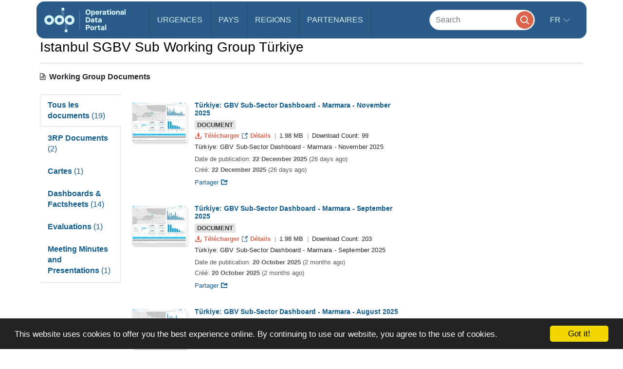

--- FILE ---
content_type: text/html; charset=UTF-8
request_url: https://data.unhcr.org/fr/working-group/241
body_size: 18828
content:
<!DOCTYPE html>
<html lang="fr"
   dir='ltr'   >
  <head>
<script>
  (function (w, d, s, l, i) {
    w[l] = w[l] || [];
    w[l].push({'gtm.start': new Date().getTime(), event: 'gtm.js'});
    var f = d.getElementsByTagName(s)[0],
      j = d.createElement(s),
      dl = l != 'dataLayer'
        ? '&l=' + l
        : '';
    j.async = true;
    j.src = 'https://www.googletagmanager.com/gtm.js?id=' + i + dl;
    f.parentNode.insertBefore(j, f);
  })(window, document, 'script', 'dataLayer', 'GTM-MZTLJ2B');
</script>
<!-- End Google Tag Manager -->

    <script>
      window.dataLayer = window.dataLayer || [];
      function gtag() {
        dataLayer.push(arguments);
      }
      gtag('js', new Date());
      gtag('config', 'G-X8KBT1XLCD');
    </script>
    <link href='//api.mapbox.com/mapbox-gl-js/v1.11.0/mapbox-gl.css' rel='stylesheet' />
    <meta charset="utf-8">
    <meta http-equiv="X-UA-Compatible" content="IE=edge">
    <meta name="viewport" content="width=device-width, initial-scale=1">
    
    <title>
        Working Group: Istanbul SGBV Sub Working Group Türkiye
    </title>
<!-- Hotjar Tracking Code for https://data2.unhcr.org -->
<script>
    (function(h,o,t,j,a,r){
        h.hj=h.hj||function(){(h.hj.q=h.hj.q||[]).push(arguments)};
        h._hjSettings={hjid:1968449,hjsv:6};
        a=o.getElementsByTagName('head')[0];
        r=o.createElement('script');r.async=1;
        r.src=t+h._hjSettings.hjid+j+h._hjSettings.hjsv;
        a.appendChild(r);
    })(window,document,'https://static.hotjar.com/c/hotjar-','.js?sv=');
</script>
    
                            <link href="/favicon.ico" rel="icon" type="image/x-icon">
        

    
    
            <link rel="stylesheet" href="/build/642.fe260c95.css"><link rel="stylesheet" href="/build/371.eb6842b7.css"><link rel="stylesheet" href="/build/app.ab8f32ff.css">
        <link rel="stylesheet" href="/build/homepage.04da3aed.css">
    
          <script src="/build/runtime.2d11cf9e.js"></script><script src="/build/961.f0fe1a44.js"></script><script src="/build/62.c5529a52.js"></script><script src="/build/369.8c72be54.js"></script><script src="/build/548.db96bb0f.js"></script><script src="/build/246.1d843c59.js"></script><script src="/build/267.904f9752.js"></script><script src="/build/143.e536850f.js"></script><script src="/build/642.80d44560.js"></script><script src="/build/371.be68e7a9.js"></script><script src="/build/438.516fca52.js"></script><script src="/build/app.5bbb4b8f.js"></script>
      <script src="/build/homepage.a48903fd.js"></script>
    
    
       <!-- <script>
    /*  (function (i, s, o, g, r, a, m) {
        i['GoogleAnalyticsObject'] = r;
        i[r] = i[r] || function () {
                  (i[r].q = i[r].q || []).push(arguments)
                }
                , i[r].l = 1 * new Date();
        a = s.createElement(o),
                m = s.getElementsByTagName(o)[0];
        a.async = 1;
        a.src = g;
        m.parentNode.insertBefore(a, m)
      })(window, document, 'script', '//www.google-analytics.com/analytics.js', 'ga');
      ga('create', '46054691-9', 'auto');
      ga('send', 'pageview'); */
    </script> -->
    
    <link rel="stylesheet" href="https://data.unhcr.org/bundles/common/css/fullcalendar.print.css" media="print" />

    <script>
      function shadeColor1(color, percent) {  // deprecated. See below.
        var num = parseInt(color.slice(1), 16), amt = Math.round(2.55 * percent), R = (num >> 16) + amt, G = (num >> 8 & 0x00FF) + amt, B = (num & 0x0000FF) + amt;
        return "#" + (0x1000000 + (R < 255 ? R < 1 ? 0 : R : 255) * 0x10000 + (G < 255 ? G < 1 ? 0 : G : 255) * 0x100 + (B < 255 ? B < 1 ? 0 : B : 255)).toString(16).slice(1);
      }

      function addCommas(nStr){
        nStr += '';
        x = nStr.split('.');
        x1 = x[0];
        x2 = x.length > 1 ? '.' + x[1] : '';
        var rgx = /(\d+)(\d{3})/;
        while (rgx.test(x1)) {
          x1 = x1.replace(rgx, '$1' + ',' + '$2');
        }
        return x1 + x2;
      }

      function resizeIframe(obj) {
        obj.style.height = obj.contentWindow.document.body.scrollHeight + 'px';
      }
    </script>

  </head>
  <body class="hold-transition skin-blue sidebar-mini">
    <script type="text/javascript">
      window.cookieconsent_options = {
        "message": "This website uses cookies to offer you the best experience online. By continuing to use our website, you agree to the use of cookies.",
        "dismiss": "Got it!",
        "learnMore": "More info",
        "container": '#cookieconsent',
        "link": null,
        "theme": false
      };
    </script>

<!-- Google Tag Manager (noscript) -->
<noscript>
  <iframe src="https://www.googletagmanager.com/ns.html?id=GTM-MZTLJ2B" height="0" width="0" style="display:none;visibility:hidden"></iframe>
</noscript>
<!-- End Google Tag Manager (noscript) -->

            <header class="header
">
    <nav class="navbar navbar-expand-xl p-0">
        <div class="container-xl" data-container>
            <div class="row">
                <div class="col-12">
                    

                    <div class="header-inner-wrapper">

                                                
                        <div class="header-inner">

                                                            <a class="navbar-brand" href="/">
                                                                                                                <img src="/build/media/brand/logo.svg" alt="UNHCR Data Portal">
                                                                    </a>
                            
                                
                                

                            <form class="form-group-search" action="https://data.unhcr.org/fr/search" role="search">
                                <input class="form-control" type="search" placeholder="Search" name="text" aria-label="Search">
                                <button class="btn" type="submit">
                                    <img src="/build/media/app/search.svg" alt="Search">
                                </button>
                            </form>

                            <button class="navbar-toggler" type="button" data-bs-toggle="collapse" data-bs-target="#menuDropdown" aria-controls="menuDropdown" aria-expanded="false" aria-label="Toggle navigation">
                                <span class="navbar-toggler-icon"></span>
                            </button>

                            <ul class="navbar-nav me-auto mb-2 mb-lg-0">
                                <li class="nav-item">
                                    <a class="nav-link " href="https://data.unhcr.org/fr/situations">
                                        Urgences
                                    </a>
                                </li>
                                <li class="nav-item">
                                    <a class="nav-link " href="https://data.unhcr.org/fr/countries/">
                                        Pays
                                    </a>
                                </li>
                                <li class="nav-item">
                                    <a class="nav-link " href="https://data.unhcr.org/fr/regions">
                                        Regions
                                    </a>
                                </li>
                                <li class="nav-item">
                                    <a class="nav-link " href="https://data.unhcr.org/fr/partners">
                                        Partenaires
                                    </a>
                                </li>
                            </ul>

                            <div class="collapse navbar-collapse" id="menuDropdown">
                                <div class="navbar-nav">
                                    <div class="nav-item dropdown">
                                        <a class="nav-link dropdown-toggle" href="#" role="button" data-bs-toggle="dropdown" aria-expanded="false">
                                            fr
                                        </a>
                                        <ul class="dropdown-menu">
                                                                                            <li class="english" >
                                                                                                            <a class="dropdown-item" href="/en/working-group/241">English</a>
                                                                                                    </li>
                                                                                            <li class="french" >
                                                                                                            <a class="dropdown-item" href="/fr/working-group/241">Français</a>
                                                                                                    </li>
                                                                                            <li class="arabic" dir="rtl">
                                                                                                            <a class="dropdown-item" href="/ar/working-group/241">عربي,</a>
                                                                                                    </li>
                                                                                            <li class="spanish" >
                                                                                                            <a class="dropdown-item" href="/es/working-group/241">Español</a>
                                                                                                    </li>
                                                                                    </ul>
                                    </div>
                                </div>
                            </div>
                        </div>
                    </div>
                </div>
            </div>
        </div>
    </nav>
</header>
    
    <div id="cookieconsent"></div>
    <div id='mobileOverlay' class='mobileOverlay'></div>


    
    <main>
      
  

  <div class="container">

    <div class="row">
      <div class="col-md-12">

        <h3>Istanbul SGBV Sub Working Group Türkiye</h3>

                                            <hr/>



                                                                                                                                                                        </div>
    </div>

    <div class="row">
      <div class="col-md-8">
                                                                  <div class="widget-wrapper">
<div class="widget documentsWidget">
  <div class="row">
    <div class="col-md-12">
      <div class="widgetTitle">
        <i class="fa fa-file-text-o" aria-hidden="true"></i>&nbsp;
                  Working Group Documents
                    </div>
    </div>
  </div>
  <div class="row">
    <div class="col-md-12">
              <div class="row" style="padding-top: 15px;">

          <!-- hide dropdown on laptops and desktops - screens equal to or greater than 1200px wide -->
          <div class="col-md-12 hidden-lg">
            <div class="dropdown">
              <button class="btn btn-default dropdown-toggle" type="button" id="documentsCategoryDropdownMenu145008" data-toggle="dropdown" aria-haspopup="true" aria-expanded="true">
                Select category
                <span class="caret"></span>
              </button>
              <ul class="dropdown-menu" data-documents-categories-dropdown-mobile aria-labelledby="documentsCategoryDropdownMenu145008">
                                  <li class="active">
                    <a href="#category-0-145008" data-toggle="tab">
                      Tous les documents <span style='font-weight: normal'>(19)</span>
                    </a>
                  </li>
                                  <li >
                    <a href="#category-1-145008" data-toggle="tab">
                      3RP Documents <span style='font-weight: normal'>(2)</span>
                    </a>
                  </li>
                                  <li >
                    <a href="#category-2-145008" data-toggle="tab">
                      Cartes <span style='font-weight: normal'>(1)</span>
                    </a>
                  </li>
                                  <li >
                    <a href="#category-3-145008" data-toggle="tab">
                      Dashboards &amp; Factsheets <span style='font-weight: normal'>(14)</span>
                    </a>
                  </li>
                                  <li >
                    <a href="#category-4-145008" data-toggle="tab">
                      Evaluations <span style='font-weight: normal'>(1)</span>
                    </a>
                  </li>
                                  <li >
                    <a href="#category-5-145008" data-toggle="tab">
                      Meeting Minutes and Presentations <span style='font-weight: normal'>(1)</span>
                    </a>
                  </li>
                              </ul>
            </div>
          </div>

          <div class="col-3 hidden visible-lg"> <!-- required for floating -->
            <!-- Nav tabs - show on laptops and desktops - screens equal to or greater than 1200px wide -->
            <ul class="nav nav-tabs tabs-left d-block">
                              <li class="active">
                  <a href="#category-0-145008" data-toggle="tab">
                    Tous les documents <span style='font-weight: normal'>(19)</span>
                  </a>
                </li>
                              <li >
                  <a href="#category-1-145008" data-toggle="tab">
                    3RP Documents <span style='font-weight: normal'>(2)</span>
                  </a>
                </li>
                              <li >
                  <a href="#category-2-145008" data-toggle="tab">
                    Cartes <span style='font-weight: normal'>(1)</span>
                  </a>
                </li>
                              <li >
                  <a href="#category-3-145008" data-toggle="tab">
                    Dashboards &amp; Factsheets <span style='font-weight: normal'>(14)</span>
                  </a>
                </li>
                              <li >
                  <a href="#category-4-145008" data-toggle="tab">
                    Evaluations <span style='font-weight: normal'>(1)</span>
                  </a>
                </li>
                              <li >
                  <a href="#category-5-145008" data-toggle="tab">
                    Meeting Minutes and Presentations <span style='font-weight: normal'>(1)</span>
                  </a>
                </li>
                          </ul>
          </div>
          <div class="col-9">
            <!-- Tab panes -->
            <div class="tab-content">
                              <div class="tab-pane active" id="category-0-145008">

                                                      
                  
                    
                    <li class='searchResultItem -_doc media -table'>

  <div class='searchResultItem_thumb media_left'>
    
    
      <a class='documentThumbnail'
       href="https://data.unhcr.org/fr/documents/details/120278"
       target="_blank"
       title="Download"><img class='documentThumbnail_img -plain'
             src="https://data.unhcr.org/images/documents/2c09bfa53a58b558709f6b108e8667d3c2b4d941.jpg"
             alt="Download"
        ></a>  </div>

  <div class='searchResultItem_content media_body'>
    <h2 class='searchResultItem_title'>
      <a target="_blank" href="https://data.unhcr.org/fr/documents/details/120278">
        Türkiye: GBV Sub-Sector Dashboard - Marmara - November 2025
      </a>
    </h2>

          <span class='searchResultItem_type'>
        Document
      </span>
    
    <div class='searchResultItem_download'>
      <ul class='inlineList -separated'>
        <li class='inlineList_item'>
          <a class='searchResultItem_download_link' href='https://data.unhcr.org/fr/documents/download/120278' data-title="Türkiye: GBV Sub-Sector Dashboard - Marmara - November 2025"
            title="Télécharger"
          >
            <img src='https://data.unhcr.org/bundles/common/img/icons/download-orange.svg' alt=''>
            Télécharger
          </a>
          <a class='searchResultItem_download_link'
              href="https://data.unhcr.org/fr/documents/details/120278"
              target="_blank"
            title="Détails"
          >
            <img src='https://data.unhcr.org/bundles/common/img/icons/link-blue.svg' alt=''>
            Détails
          </a>
        </li>
        <li class='inlineList_item'>
          1.98 MB
        </li>
        <li class='inlineList_item'>
          Download Count:
          99
        </li>
      </ul>
    </div>

    <div class='searchResultItem_body'>
      Türkiye: GBV Sub-Sector Dashboard - Marmara - November 2025
    </div>

    <span class='searchResultItem_date'>
              Date de publication: <b>22 December 2025</b> &#40;26 days ago&#41;
        <br>
            Créé: <b>22 December 2025</b> &#40;26 days ago&#41;
    </span>

    <div class='searchResultItem_share'>
      <div class='share'>
        <a class='share_link'
          data-fetch-share-url="https://data.unhcr.org/fr/documents/details/120278"
          href="https://data.unhcr.org/fr/documents/details/120278"
          data-visibility-toggle='#widget_696bade569a98shareDialog_document_120278'>
          Partager
          <i class='share_link_icon'></i>
        </a>
        <div class='share_dialog'
          id='widget_696bade569a98shareDialog_document_120278'
          data-visibility-hideOnOutsideClick
          aria-hidden='true'>
          <a class='share_dialog_close' data-visibility-hide='#widget_696bade569a98shareDialog_document_120278'>
            <img src='https://data.unhcr.org/bundles/common/img/icons/close-white.svg' alt='Close'>
          </a>
          <ul class='share_dialog_services inlineList'>
            <li class='inlineList_item'>
              <a href='' class='data-share-facebook' data-title="Türkiye: GBV Sub-Sector Dashboard - Marmara - November 2025" data-summary="Türkiye: GBV Sub-Sector Dashboard - Marmara - November 2025" data-share data-url='https://data.unhcr.org/fr/documents/details/120278'>
                <img src='https://data.unhcr.org/bundles/common/img/icons/social/facebook-white.svg' alt=''>
              </a>
            </li>
            <li class='inlineList_item'>
              <a href='' class='data-share-twitter' data-share data-url='https://data.unhcr.org/fr/documents/details/120278'
                data-title='Türkiye: GBV Sub-Sector Dashboard - Marmara - November 2025'>
                <img src='https://data.unhcr.org/bundles/common/img/icons/social/twitter-white.svg' alt=''>
              </a>
            </li>
            <li class='inlineList_item'>
              <a href='mailto:?subject=Check out this document&body=Download here: https://data.unhcr.org/fr/documents/details/120278'>
                <i class="fa fa-envelope-o"></i>
              </a>
            </li>
          </ul>
          <div class='share_dialog_link'>
            <input class='share_dialog_link_input' type='text' readonly
              data-fetch-url-target
              onClick='this.select()' onFocus='this.select()'
              value='...generating, please wait'>
          </div>
        </div>
      </div>
    </div>

  </div>
</li>
                  
                    
                    <li class='searchResultItem -_doc media -table'>

  <div class='searchResultItem_thumb media_left'>
    
    
      <a class='documentThumbnail'
       href="https://data.unhcr.org/fr/documents/details/119251"
       target="_blank"
       title="Download"><img class='documentThumbnail_img -plain'
             src="https://data.unhcr.org/images/documents/966968ced25a3298e2a2339612ad0c1ddcb64ec8.jpg"
             alt="Download"
        ></a>  </div>

  <div class='searchResultItem_content media_body'>
    <h2 class='searchResultItem_title'>
      <a target="_blank" href="https://data.unhcr.org/fr/documents/details/119251">
        Türkiye: GBV Sub-Sector Dashboard - Marmara - September 2025
      </a>
    </h2>

          <span class='searchResultItem_type'>
        Document
      </span>
    
    <div class='searchResultItem_download'>
      <ul class='inlineList -separated'>
        <li class='inlineList_item'>
          <a class='searchResultItem_download_link' href='https://data.unhcr.org/fr/documents/download/119251' data-title="Türkiye: GBV Sub-Sector Dashboard - Marmara - September 2025"
            title="Télécharger"
          >
            <img src='https://data.unhcr.org/bundles/common/img/icons/download-orange.svg' alt=''>
            Télécharger
          </a>
          <a class='searchResultItem_download_link'
              href="https://data.unhcr.org/fr/documents/details/119251"
              target="_blank"
            title="Détails"
          >
            <img src='https://data.unhcr.org/bundles/common/img/icons/link-blue.svg' alt=''>
            Détails
          </a>
        </li>
        <li class='inlineList_item'>
          1.98 MB
        </li>
        <li class='inlineList_item'>
          Download Count:
          203
        </li>
      </ul>
    </div>

    <div class='searchResultItem_body'>
      Türkiye: GBV Sub-Sector Dashboard - Marmara - September 2025
    </div>

    <span class='searchResultItem_date'>
              Date de publication: <b>20 October 2025</b> &#40;2 months ago&#41;
        <br>
            Créé: <b>20 October 2025</b> &#40;2 months ago&#41;
    </span>

    <div class='searchResultItem_share'>
      <div class='share'>
        <a class='share_link'
          data-fetch-share-url="https://data.unhcr.org/fr/documents/details/119251"
          href="https://data.unhcr.org/fr/documents/details/119251"
          data-visibility-toggle='#widget_696bade569a98shareDialog_document_119251'>
          Partager
          <i class='share_link_icon'></i>
        </a>
        <div class='share_dialog'
          id='widget_696bade569a98shareDialog_document_119251'
          data-visibility-hideOnOutsideClick
          aria-hidden='true'>
          <a class='share_dialog_close' data-visibility-hide='#widget_696bade569a98shareDialog_document_119251'>
            <img src='https://data.unhcr.org/bundles/common/img/icons/close-white.svg' alt='Close'>
          </a>
          <ul class='share_dialog_services inlineList'>
            <li class='inlineList_item'>
              <a href='' class='data-share-facebook' data-title="Türkiye: GBV Sub-Sector Dashboard - Marmara - September 2025" data-summary="Türkiye: GBV Sub-Sector Dashboard - Marmara - September 2025" data-share data-url='https://data.unhcr.org/fr/documents/details/119251'>
                <img src='https://data.unhcr.org/bundles/common/img/icons/social/facebook-white.svg' alt=''>
              </a>
            </li>
            <li class='inlineList_item'>
              <a href='' class='data-share-twitter' data-share data-url='https://data.unhcr.org/fr/documents/details/119251'
                data-title='Türkiye: GBV Sub-Sector Dashboard - Marmara - September 2025'>
                <img src='https://data.unhcr.org/bundles/common/img/icons/social/twitter-white.svg' alt=''>
              </a>
            </li>
            <li class='inlineList_item'>
              <a href='mailto:?subject=Check out this document&body=Download here: https://data.unhcr.org/fr/documents/details/119251'>
                <i class="fa fa-envelope-o"></i>
              </a>
            </li>
          </ul>
          <div class='share_dialog_link'>
            <input class='share_dialog_link_input' type='text' readonly
              data-fetch-url-target
              onClick='this.select()' onFocus='this.select()'
              value='...generating, please wait'>
          </div>
        </div>
      </div>
    </div>

  </div>
</li>
                  
                    
                    <li class='searchResultItem -_doc media -table'>

  <div class='searchResultItem_thumb media_left'>
    
    
      <a class='documentThumbnail'
       href="https://data.unhcr.org/fr/documents/details/118756"
       target="_blank"
       title="Download"><img class='documentThumbnail_img -plain'
             src="https://data.unhcr.org/images/documents/db61a6f8b2ec81963ecaa6a294b7d307c3eeec55.jpg"
             alt="Download"
        ></a>  </div>

  <div class='searchResultItem_content media_body'>
    <h2 class='searchResultItem_title'>
      <a target="_blank" href="https://data.unhcr.org/fr/documents/details/118756">
        Türkiye: GBV Sub-Sector Dashboard - Marmara - August 2025
      </a>
    </h2>

          <span class='searchResultItem_type'>
        Document
      </span>
    
    <div class='searchResultItem_download'>
      <ul class='inlineList -separated'>
        <li class='inlineList_item'>
          <a class='searchResultItem_download_link' href='https://data.unhcr.org/fr/documents/download/118756' data-title="Türkiye: GBV Sub-Sector Dashboard - Marmara - August 2025"
            title="Télécharger"
          >
            <img src='https://data.unhcr.org/bundles/common/img/icons/download-orange.svg' alt=''>
            Télécharger
          </a>
          <a class='searchResultItem_download_link'
              href="https://data.unhcr.org/fr/documents/details/118756"
              target="_blank"
            title="Détails"
          >
            <img src='https://data.unhcr.org/bundles/common/img/icons/link-blue.svg' alt=''>
            Détails
          </a>
        </li>
        <li class='inlineList_item'>
          1.97 MB
        </li>
        <li class='inlineList_item'>
          Download Count:
          193
        </li>
      </ul>
    </div>

    <div class='searchResultItem_body'>
      Türkiye: GBV Sub-Sector Dashboard - Marmara - August 2025
    </div>

    <span class='searchResultItem_date'>
              Date de publication: <b>23 September 2025</b> &#40;3 months ago&#41;
        <br>
            Créé: <b>23 September 2025</b> &#40;3 months ago&#41;
    </span>

    <div class='searchResultItem_share'>
      <div class='share'>
        <a class='share_link'
          data-fetch-share-url="https://data.unhcr.org/fr/documents/details/118756"
          href="https://data.unhcr.org/fr/documents/details/118756"
          data-visibility-toggle='#widget_696bade569a98shareDialog_document_118756'>
          Partager
          <i class='share_link_icon'></i>
        </a>
        <div class='share_dialog'
          id='widget_696bade569a98shareDialog_document_118756'
          data-visibility-hideOnOutsideClick
          aria-hidden='true'>
          <a class='share_dialog_close' data-visibility-hide='#widget_696bade569a98shareDialog_document_118756'>
            <img src='https://data.unhcr.org/bundles/common/img/icons/close-white.svg' alt='Close'>
          </a>
          <ul class='share_dialog_services inlineList'>
            <li class='inlineList_item'>
              <a href='' class='data-share-facebook' data-title="Türkiye: GBV Sub-Sector Dashboard - Marmara - August 2025" data-summary="Türkiye: GBV Sub-Sector Dashboard - Marmara - August 2025" data-share data-url='https://data.unhcr.org/fr/documents/details/118756'>
                <img src='https://data.unhcr.org/bundles/common/img/icons/social/facebook-white.svg' alt=''>
              </a>
            </li>
            <li class='inlineList_item'>
              <a href='' class='data-share-twitter' data-share data-url='https://data.unhcr.org/fr/documents/details/118756'
                data-title='Türkiye: GBV Sub-Sector Dashboard - Marmara - August 2025'>
                <img src='https://data.unhcr.org/bundles/common/img/icons/social/twitter-white.svg' alt=''>
              </a>
            </li>
            <li class='inlineList_item'>
              <a href='mailto:?subject=Check out this document&body=Download here: https://data.unhcr.org/fr/documents/details/118756'>
                <i class="fa fa-envelope-o"></i>
              </a>
            </li>
          </ul>
          <div class='share_dialog_link'>
            <input class='share_dialog_link_input' type='text' readonly
              data-fetch-url-target
              onClick='this.select()' onFocus='this.select()'
              value='...generating, please wait'>
          </div>
        </div>
      </div>
    </div>

  </div>
</li>
                  
                    
                    <li class='searchResultItem -_doc media -table'>

  <div class='searchResultItem_thumb media_left'>
    
    
      <a class='documentThumbnail'
       href="https://data.unhcr.org/fr/documents/details/118344"
       target="_blank"
       title="Download"><img class='documentThumbnail_img -plain'
             src="https://amzirlodp-prd-s3.s3.amazonaws.com/documents/images/27ba3b37e9d797fee9e1c14dd70cb7e54c6865a3.jpg"
             alt="Download"
        ></a>  </div>

  <div class='searchResultItem_content media_body'>
    <h2 class='searchResultItem_title'>
      <a target="_blank" href="https://data.unhcr.org/fr/documents/details/118344">
        Türkiye: GBV Sub-Sector Dashboard - Marmara - July 2025
      </a>
    </h2>

          <span class='searchResultItem_type'>
        Document
      </span>
    
    <div class='searchResultItem_download'>
      <ul class='inlineList -separated'>
        <li class='inlineList_item'>
          <a class='searchResultItem_download_link' href='https://data.unhcr.org/fr/documents/download/118344' data-title="Türkiye: GBV Sub-Sector Dashboard - Marmara - July 2025"
            title="Télécharger"
          >
            <img src='https://data.unhcr.org/bundles/common/img/icons/download-orange.svg' alt=''>
            Télécharger
          </a>
          <a class='searchResultItem_download_link'
              href="https://data.unhcr.org/fr/documents/details/118344"
              target="_blank"
            title="Détails"
          >
            <img src='https://data.unhcr.org/bundles/common/img/icons/link-blue.svg' alt=''>
            Détails
          </a>
        </li>
        <li class='inlineList_item'>
          1.97 MB
        </li>
        <li class='inlineList_item'>
          Download Count:
          289
        </li>
      </ul>
    </div>

    <div class='searchResultItem_body'>
      Türkiye: GBV Sub-Sector Dashboard - Marmara - July 2025
    </div>

    <span class='searchResultItem_date'>
              Date de publication: <b>1 September 2025</b> &#40;4 months ago&#41;
        <br>
            Créé: <b>1 September 2025</b> &#40;4 months ago&#41;
    </span>

    <div class='searchResultItem_share'>
      <div class='share'>
        <a class='share_link'
          data-fetch-share-url="https://data.unhcr.org/fr/documents/details/118344"
          href="https://data.unhcr.org/fr/documents/details/118344"
          data-visibility-toggle='#widget_696bade569a98shareDialog_document_118344'>
          Partager
          <i class='share_link_icon'></i>
        </a>
        <div class='share_dialog'
          id='widget_696bade569a98shareDialog_document_118344'
          data-visibility-hideOnOutsideClick
          aria-hidden='true'>
          <a class='share_dialog_close' data-visibility-hide='#widget_696bade569a98shareDialog_document_118344'>
            <img src='https://data.unhcr.org/bundles/common/img/icons/close-white.svg' alt='Close'>
          </a>
          <ul class='share_dialog_services inlineList'>
            <li class='inlineList_item'>
              <a href='' class='data-share-facebook' data-title="Türkiye: GBV Sub-Sector Dashboard - Marmara - July 2025" data-summary="Türkiye: GBV Sub-Sector Dashboard - Marmara - July 2025" data-share data-url='https://data.unhcr.org/fr/documents/details/118344'>
                <img src='https://data.unhcr.org/bundles/common/img/icons/social/facebook-white.svg' alt=''>
              </a>
            </li>
            <li class='inlineList_item'>
              <a href='' class='data-share-twitter' data-share data-url='https://data.unhcr.org/fr/documents/details/118344'
                data-title='Türkiye: GBV Sub-Sector Dashboard - Marmara - July 2025'>
                <img src='https://data.unhcr.org/bundles/common/img/icons/social/twitter-white.svg' alt=''>
              </a>
            </li>
            <li class='inlineList_item'>
              <a href='mailto:?subject=Check out this document&body=Download here: https://data.unhcr.org/fr/documents/details/118344'>
                <i class="fa fa-envelope-o"></i>
              </a>
            </li>
          </ul>
          <div class='share_dialog_link'>
            <input class='share_dialog_link_input' type='text' readonly
              data-fetch-url-target
              onClick='this.select()' onFocus='this.select()'
              value='...generating, please wait'>
          </div>
        </div>
      </div>
    </div>

  </div>
</li>
                  
                    
                    <li class='searchResultItem -_doc media -table'>

  <div class='searchResultItem_thumb media_left'>
    
    
      <a class='documentThumbnail'
       href="https://data.unhcr.org/fr/documents/details/117880"
       target="_blank"
       title="Download"><img class='documentThumbnail_img -plain'
             src="https://amzirlodp-prd-s3.s3.amazonaws.com/documents/images/9a86135a246e8b852bbb1378ff0c6577e1de8bed.jpg"
             alt="Download"
        ></a>  </div>

  <div class='searchResultItem_content media_body'>
    <h2 class='searchResultItem_title'>
      <a target="_blank" href="https://data.unhcr.org/fr/documents/details/117880">
        Türkiye 3RP - Suriye Krizine Müdahaleye Yönelik Bölgesel Mülteci ve Dayanıklılık Planı 2025 Güncellemesi
      </a>
    </h2>

          <span class='searchResultItem_type'>
        Document
      </span>
    
    <div class='searchResultItem_download'>
      <ul class='inlineList -separated'>
        <li class='inlineList_item'>
          <a class='searchResultItem_download_link' href='https://data.unhcr.org/fr/documents/download/117880' data-title="Türkiye 3RP - Suriye Krizine Müdahaleye Yönelik Bölgesel Mülteci ve Dayanıklılık Planı 2025 Güncellemesi"
            title="Télécharger"
          >
            <img src='https://data.unhcr.org/bundles/common/img/icons/download-orange.svg' alt=''>
            Télécharger
          </a>
          <a class='searchResultItem_download_link'
              href="https://data.unhcr.org/fr/documents/details/117880"
              target="_blank"
            title="Détails"
          >
            <img src='https://data.unhcr.org/bundles/common/img/icons/link-blue.svg' alt=''>
            Détails
          </a>
        </li>
        <li class='inlineList_item'>
          3.93 MB
        </li>
        <li class='inlineList_item'>
          Download Count:
          856
        </li>
      </ul>
    </div>

    <div class='searchResultItem_body'>
      Türkiye 3RP - Suriye Krizine Müdahaleye Yönelik Bölgesel Mülteci ve Dayanıklılık Planı 2025 Güncellemesi
    </div>

    <span class='searchResultItem_date'>
              Date de publication: <b>1 August 2025</b> &#40;5 months ago&#41;
        <br>
            Créé: <b>1 August 2025</b> &#40;5 months ago&#41;
    </span>

    <div class='searchResultItem_share'>
      <div class='share'>
        <a class='share_link'
          data-fetch-share-url="https://data.unhcr.org/fr/documents/details/117880"
          href="https://data.unhcr.org/fr/documents/details/117880"
          data-visibility-toggle='#widget_696bade569a98shareDialog_document_117880'>
          Partager
          <i class='share_link_icon'></i>
        </a>
        <div class='share_dialog'
          id='widget_696bade569a98shareDialog_document_117880'
          data-visibility-hideOnOutsideClick
          aria-hidden='true'>
          <a class='share_dialog_close' data-visibility-hide='#widget_696bade569a98shareDialog_document_117880'>
            <img src='https://data.unhcr.org/bundles/common/img/icons/close-white.svg' alt='Close'>
          </a>
          <ul class='share_dialog_services inlineList'>
            <li class='inlineList_item'>
              <a href='' class='data-share-facebook' data-title="Türkiye 3RP - Suriye Krizine Müdahaleye Yönelik Bölgesel Mülteci ve Dayanıklılık Planı 2025 Güncellemesi" data-summary="Türkiye 3RP - Suriye Krizine Müdahaleye Yönelik Bölgesel Mülteci ve Dayanıklılık Planı 2025 Güncellemesi" data-share data-url='https://data.unhcr.org/fr/documents/details/117880'>
                <img src='https://data.unhcr.org/bundles/common/img/icons/social/facebook-white.svg' alt=''>
              </a>
            </li>
            <li class='inlineList_item'>
              <a href='' class='data-share-twitter' data-share data-url='https://data.unhcr.org/fr/documents/details/117880'
                data-title='Türkiye 3RP - Suriye Krizine Müdahaleye Yönelik Bölgesel Mülteci ve Dayanıklılık Planı 2025 Güncellemesi'>
                <img src='https://data.unhcr.org/bundles/common/img/icons/social/twitter-white.svg' alt=''>
              </a>
            </li>
            <li class='inlineList_item'>
              <a href='mailto:?subject=Check out this document&body=Download here: https://data.unhcr.org/fr/documents/details/117880'>
                <i class="fa fa-envelope-o"></i>
              </a>
            </li>
          </ul>
          <div class='share_dialog_link'>
            <input class='share_dialog_link_input' type='text' readonly
              data-fetch-url-target
              onClick='this.select()' onFocus='this.select()'
              value='...generating, please wait'>
          </div>
        </div>
      </div>
    </div>

  </div>
</li>
                                  </div>
                              <div class="tab-pane " id="category-1-145008">

                                                      
                  
                    
                    <li class='searchResultItem -_doc media -table'>

  <div class='searchResultItem_thumb media_left'>
    
    
      <a class='documentThumbnail'
       href="https://data.unhcr.org/fr/documents/details/117880"
       target="_blank"
       title="Download"><img class='documentThumbnail_img -plain'
             src="https://amzirlodp-prd-s3.s3.amazonaws.com/documents/images/9a86135a246e8b852bbb1378ff0c6577e1de8bed.jpg"
             alt="Download"
        ></a>  </div>

  <div class='searchResultItem_content media_body'>
    <h2 class='searchResultItem_title'>
      <a target="_blank" href="https://data.unhcr.org/fr/documents/details/117880">
        Türkiye 3RP - Suriye Krizine Müdahaleye Yönelik Bölgesel Mülteci ve Dayanıklılık Planı 2025 Güncellemesi
      </a>
    </h2>

          <span class='searchResultItem_type'>
        Document
      </span>
    
    <div class='searchResultItem_download'>
      <ul class='inlineList -separated'>
        <li class='inlineList_item'>
          <a class='searchResultItem_download_link' href='https://data.unhcr.org/fr/documents/download/117880' data-title="Türkiye 3RP - Suriye Krizine Müdahaleye Yönelik Bölgesel Mülteci ve Dayanıklılık Planı 2025 Güncellemesi"
            title="Télécharger"
          >
            <img src='https://data.unhcr.org/bundles/common/img/icons/download-orange.svg' alt=''>
            Télécharger
          </a>
          <a class='searchResultItem_download_link'
              href="https://data.unhcr.org/fr/documents/details/117880"
              target="_blank"
            title="Détails"
          >
            <img src='https://data.unhcr.org/bundles/common/img/icons/link-blue.svg' alt=''>
            Détails
          </a>
        </li>
        <li class='inlineList_item'>
          3.93 MB
        </li>
        <li class='inlineList_item'>
          Download Count:
          856
        </li>
      </ul>
    </div>

    <div class='searchResultItem_body'>
      Türkiye 3RP - Suriye Krizine Müdahaleye Yönelik Bölgesel Mülteci ve Dayanıklılık Planı 2025 Güncellemesi
    </div>

    <span class='searchResultItem_date'>
              Date de publication: <b>1 August 2025</b> &#40;5 months ago&#41;
        <br>
            Créé: <b>1 August 2025</b> &#40;5 months ago&#41;
    </span>

    <div class='searchResultItem_share'>
      <div class='share'>
        <a class='share_link'
          data-fetch-share-url="https://data.unhcr.org/fr/documents/details/117880"
          href="https://data.unhcr.org/fr/documents/details/117880"
          data-visibility-toggle='#widget_696bade569a98shareDialog_document_117880'>
          Partager
          <i class='share_link_icon'></i>
        </a>
        <div class='share_dialog'
          id='widget_696bade569a98shareDialog_document_117880'
          data-visibility-hideOnOutsideClick
          aria-hidden='true'>
          <a class='share_dialog_close' data-visibility-hide='#widget_696bade569a98shareDialog_document_117880'>
            <img src='https://data.unhcr.org/bundles/common/img/icons/close-white.svg' alt='Close'>
          </a>
          <ul class='share_dialog_services inlineList'>
            <li class='inlineList_item'>
              <a href='' class='data-share-facebook' data-title="Türkiye 3RP - Suriye Krizine Müdahaleye Yönelik Bölgesel Mülteci ve Dayanıklılık Planı 2025 Güncellemesi" data-summary="Türkiye 3RP - Suriye Krizine Müdahaleye Yönelik Bölgesel Mülteci ve Dayanıklılık Planı 2025 Güncellemesi" data-share data-url='https://data.unhcr.org/fr/documents/details/117880'>
                <img src='https://data.unhcr.org/bundles/common/img/icons/social/facebook-white.svg' alt=''>
              </a>
            </li>
            <li class='inlineList_item'>
              <a href='' class='data-share-twitter' data-share data-url='https://data.unhcr.org/fr/documents/details/117880'
                data-title='Türkiye 3RP - Suriye Krizine Müdahaleye Yönelik Bölgesel Mülteci ve Dayanıklılık Planı 2025 Güncellemesi'>
                <img src='https://data.unhcr.org/bundles/common/img/icons/social/twitter-white.svg' alt=''>
              </a>
            </li>
            <li class='inlineList_item'>
              <a href='mailto:?subject=Check out this document&body=Download here: https://data.unhcr.org/fr/documents/details/117880'>
                <i class="fa fa-envelope-o"></i>
              </a>
            </li>
          </ul>
          <div class='share_dialog_link'>
            <input class='share_dialog_link_input' type='text' readonly
              data-fetch-url-target
              onClick='this.select()' onFocus='this.select()'
              value='...generating, please wait'>
          </div>
        </div>
      </div>
    </div>

  </div>
</li>
                  
                    
                    <li class='searchResultItem -_doc media -table'>

  <div class='searchResultItem_thumb media_left'>
    
    
      <a class='documentThumbnail'
       href="https://data.unhcr.org/fr/documents/details/117879"
       target="_blank"
       title="Download"><img class='documentThumbnail_img -plain'
             src="https://amzirlodp-prd-s3.s3.amazonaws.com/documents/images/949c1c89d3e4213fb6bdfa02c9a05e4a253e8cc2.jpg"
             alt="Download"
        ></a>  </div>

  <div class='searchResultItem_content media_body'>
    <h2 class='searchResultItem_title'>
      <a target="_blank" href="https://data.unhcr.org/fr/documents/details/117879">
        Türkiye 3RP - Regional Refugee and Resilience Plan in Response to the Syria Crisis 2025 Update
      </a>
    </h2>

          <span class='searchResultItem_type'>
        Document
      </span>
    
    <div class='searchResultItem_download'>
      <ul class='inlineList -separated'>
        <li class='inlineList_item'>
          <a class='searchResultItem_download_link' href='https://data.unhcr.org/fr/documents/download/117879' data-title="Türkiye 3RP - Regional Refugee and Resilience Plan in Response to the Syria Crisis 2025 Update"
            title="Télécharger"
          >
            <img src='https://data.unhcr.org/bundles/common/img/icons/download-orange.svg' alt=''>
            Télécharger
          </a>
          <a class='searchResultItem_download_link'
              href="https://data.unhcr.org/fr/documents/details/117879"
              target="_blank"
            title="Détails"
          >
            <img src='https://data.unhcr.org/bundles/common/img/icons/link-blue.svg' alt=''>
            Détails
          </a>
        </li>
        <li class='inlineList_item'>
          3.93 MB
        </li>
        <li class='inlineList_item'>
          Download Count:
          1,052
        </li>
      </ul>
    </div>

    <div class='searchResultItem_body'>
      
    </div>

    <span class='searchResultItem_date'>
              Date de publication: <b>1 August 2025</b> &#40;5 months ago&#41;
        <br>
            Créé: <b>1 August 2025</b> &#40;5 months ago&#41;
    </span>

    <div class='searchResultItem_share'>
      <div class='share'>
        <a class='share_link'
          data-fetch-share-url="https://data.unhcr.org/fr/documents/details/117879"
          href="https://data.unhcr.org/fr/documents/details/117879"
          data-visibility-toggle='#widget_696bade569a98shareDialog_document_117879'>
          Partager
          <i class='share_link_icon'></i>
        </a>
        <div class='share_dialog'
          id='widget_696bade569a98shareDialog_document_117879'
          data-visibility-hideOnOutsideClick
          aria-hidden='true'>
          <a class='share_dialog_close' data-visibility-hide='#widget_696bade569a98shareDialog_document_117879'>
            <img src='https://data.unhcr.org/bundles/common/img/icons/close-white.svg' alt='Close'>
          </a>
          <ul class='share_dialog_services inlineList'>
            <li class='inlineList_item'>
              <a href='' class='data-share-facebook' data-title="Türkiye 3RP - Regional Refugee and Resilience Plan in Response to the Syria Crisis 2025 Update" data-summary="" data-share data-url='https://data.unhcr.org/fr/documents/details/117879'>
                <img src='https://data.unhcr.org/bundles/common/img/icons/social/facebook-white.svg' alt=''>
              </a>
            </li>
            <li class='inlineList_item'>
              <a href='' class='data-share-twitter' data-share data-url='https://data.unhcr.org/fr/documents/details/117879'
                data-title='Türkiye 3RP - Regional Refugee and Resilience Plan in Response to the Syria Crisis 2025 Update'>
                <img src='https://data.unhcr.org/bundles/common/img/icons/social/twitter-white.svg' alt=''>
              </a>
            </li>
            <li class='inlineList_item'>
              <a href='mailto:?subject=Check out this document&body=Download here: https://data.unhcr.org/fr/documents/details/117879'>
                <i class="fa fa-envelope-o"></i>
              </a>
            </li>
          </ul>
          <div class='share_dialog_link'>
            <input class='share_dialog_link_input' type='text' readonly
              data-fetch-url-target
              onClick='this.select()' onFocus='this.select()'
              value='...generating, please wait'>
          </div>
        </div>
      </div>
    </div>

  </div>
</li>
                                  </div>
                              <div class="tab-pane " id="category-2-145008">

                                                      
                  
                    
                    <li class='searchResultItem -_doc media -table'>

  <div class='searchResultItem_thumb media_left'>
    
    
      <a class='documentThumbnail'
       href="https://data.unhcr.org/fr/documents/details/111466"
       target="_blank"
       title="Download"><img class='documentThumbnail_img -plain'
             src="https://amzirlodp-prd-s3.s3.amazonaws.com/documents/images/e741792e9fbcc743421f12712150369f2ac6739b.jpg"
             alt="Download"
        ></a>  </div>

  <div class='searchResultItem_content media_body'>
    <h2 class='searchResultItem_title'>
      <a target="_blank" href="https://data.unhcr.org/fr/documents/details/111466">
        UNHCR Türkiye: Provincial Breakdown Syrian Refugees in Turkiye - September 2024
      </a>
    </h2>

          <span class='searchResultItem_type'>
        Document
      </span>
    
    <div class='searchResultItem_download'>
      <ul class='inlineList -separated'>
        <li class='inlineList_item'>
          <a class='searchResultItem_download_link' href='https://data.unhcr.org/fr/documents/download/111466' data-title="UNHCR Türkiye: Provincial Breakdown Syrian Refugees in Turkiye - September 2024"
            title="Télécharger"
          >
            <img src='https://data.unhcr.org/bundles/common/img/icons/download-orange.svg' alt=''>
            Télécharger
          </a>
          <a class='searchResultItem_download_link'
              href="https://data.unhcr.org/fr/documents/details/111466"
              target="_blank"
            title="Détails"
          >
            <img src='https://data.unhcr.org/bundles/common/img/icons/link-blue.svg' alt=''>
            Détails
          </a>
        </li>
        <li class='inlineList_item'>
          1.25 MB
        </li>
        <li class='inlineList_item'>
          Download Count:
          1,272
        </li>
      </ul>
    </div>

    <div class='searchResultItem_body'>
      UNHCR Türkiye: Provincial Breakdown Syrian Refugees in Turkiye - September 2024
    </div>

    <span class='searchResultItem_date'>
              Date de publication: <b>30 September 2024</b> &#40;1 year ago&#41;
        <br>
            Créé: <b>30 September 2024</b> &#40;1 year ago&#41;
    </span>

    <div class='searchResultItem_share'>
      <div class='share'>
        <a class='share_link'
          data-fetch-share-url="https://data.unhcr.org/fr/documents/details/111466"
          href="https://data.unhcr.org/fr/documents/details/111466"
          data-visibility-toggle='#widget_696bade569a98shareDialog_document_111466'>
          Partager
          <i class='share_link_icon'></i>
        </a>
        <div class='share_dialog'
          id='widget_696bade569a98shareDialog_document_111466'
          data-visibility-hideOnOutsideClick
          aria-hidden='true'>
          <a class='share_dialog_close' data-visibility-hide='#widget_696bade569a98shareDialog_document_111466'>
            <img src='https://data.unhcr.org/bundles/common/img/icons/close-white.svg' alt='Close'>
          </a>
          <ul class='share_dialog_services inlineList'>
            <li class='inlineList_item'>
              <a href='' class='data-share-facebook' data-title="UNHCR Türkiye: Provincial Breakdown Syrian Refugees in Turkiye - September 2024" data-summary="UNHCR Türkiye: Provincial Breakdown Syrian Refugees in Turkiye - September 2024" data-share data-url='https://data.unhcr.org/fr/documents/details/111466'>
                <img src='https://data.unhcr.org/bundles/common/img/icons/social/facebook-white.svg' alt=''>
              </a>
            </li>
            <li class='inlineList_item'>
              <a href='' class='data-share-twitter' data-share data-url='https://data.unhcr.org/fr/documents/details/111466'
                data-title='UNHCR Türkiye: Provincial Breakdown Syrian Refugees in Turkiye - September 2024'>
                <img src='https://data.unhcr.org/bundles/common/img/icons/social/twitter-white.svg' alt=''>
              </a>
            </li>
            <li class='inlineList_item'>
              <a href='mailto:?subject=Check out this document&body=Download here: https://data.unhcr.org/fr/documents/details/111466'>
                <i class="fa fa-envelope-o"></i>
              </a>
            </li>
          </ul>
          <div class='share_dialog_link'>
            <input class='share_dialog_link_input' type='text' readonly
              data-fetch-url-target
              onClick='this.select()' onFocus='this.select()'
              value='...generating, please wait'>
          </div>
        </div>
      </div>
    </div>

  </div>
</li>
                                  </div>
                              <div class="tab-pane " id="category-3-145008">

                                                      
                  
                    
                    <li class='searchResultItem -_doc media -table'>

  <div class='searchResultItem_thumb media_left'>
    
    
      <a class='documentThumbnail'
       href="https://data.unhcr.org/fr/documents/details/120278"
       target="_blank"
       title="Download"><img class='documentThumbnail_img -plain'
             src="https://data.unhcr.org/images/documents/2c09bfa53a58b558709f6b108e8667d3c2b4d941.jpg"
             alt="Download"
        ></a>  </div>

  <div class='searchResultItem_content media_body'>
    <h2 class='searchResultItem_title'>
      <a target="_blank" href="https://data.unhcr.org/fr/documents/details/120278">
        Türkiye: GBV Sub-Sector Dashboard - Marmara - November 2025
      </a>
    </h2>

          <span class='searchResultItem_type'>
        Document
      </span>
    
    <div class='searchResultItem_download'>
      <ul class='inlineList -separated'>
        <li class='inlineList_item'>
          <a class='searchResultItem_download_link' href='https://data.unhcr.org/fr/documents/download/120278' data-title="Türkiye: GBV Sub-Sector Dashboard - Marmara - November 2025"
            title="Télécharger"
          >
            <img src='https://data.unhcr.org/bundles/common/img/icons/download-orange.svg' alt=''>
            Télécharger
          </a>
          <a class='searchResultItem_download_link'
              href="https://data.unhcr.org/fr/documents/details/120278"
              target="_blank"
            title="Détails"
          >
            <img src='https://data.unhcr.org/bundles/common/img/icons/link-blue.svg' alt=''>
            Détails
          </a>
        </li>
        <li class='inlineList_item'>
          1.98 MB
        </li>
        <li class='inlineList_item'>
          Download Count:
          99
        </li>
      </ul>
    </div>

    <div class='searchResultItem_body'>
      Türkiye: GBV Sub-Sector Dashboard - Marmara - November 2025
    </div>

    <span class='searchResultItem_date'>
              Date de publication: <b>22 December 2025</b> &#40;26 days ago&#41;
        <br>
            Créé: <b>22 December 2025</b> &#40;26 days ago&#41;
    </span>

    <div class='searchResultItem_share'>
      <div class='share'>
        <a class='share_link'
          data-fetch-share-url="https://data.unhcr.org/fr/documents/details/120278"
          href="https://data.unhcr.org/fr/documents/details/120278"
          data-visibility-toggle='#widget_696bade569a98shareDialog_document_120278'>
          Partager
          <i class='share_link_icon'></i>
        </a>
        <div class='share_dialog'
          id='widget_696bade569a98shareDialog_document_120278'
          data-visibility-hideOnOutsideClick
          aria-hidden='true'>
          <a class='share_dialog_close' data-visibility-hide='#widget_696bade569a98shareDialog_document_120278'>
            <img src='https://data.unhcr.org/bundles/common/img/icons/close-white.svg' alt='Close'>
          </a>
          <ul class='share_dialog_services inlineList'>
            <li class='inlineList_item'>
              <a href='' class='data-share-facebook' data-title="Türkiye: GBV Sub-Sector Dashboard - Marmara - November 2025" data-summary="Türkiye: GBV Sub-Sector Dashboard - Marmara - November 2025" data-share data-url='https://data.unhcr.org/fr/documents/details/120278'>
                <img src='https://data.unhcr.org/bundles/common/img/icons/social/facebook-white.svg' alt=''>
              </a>
            </li>
            <li class='inlineList_item'>
              <a href='' class='data-share-twitter' data-share data-url='https://data.unhcr.org/fr/documents/details/120278'
                data-title='Türkiye: GBV Sub-Sector Dashboard - Marmara - November 2025'>
                <img src='https://data.unhcr.org/bundles/common/img/icons/social/twitter-white.svg' alt=''>
              </a>
            </li>
            <li class='inlineList_item'>
              <a href='mailto:?subject=Check out this document&body=Download here: https://data.unhcr.org/fr/documents/details/120278'>
                <i class="fa fa-envelope-o"></i>
              </a>
            </li>
          </ul>
          <div class='share_dialog_link'>
            <input class='share_dialog_link_input' type='text' readonly
              data-fetch-url-target
              onClick='this.select()' onFocus='this.select()'
              value='...generating, please wait'>
          </div>
        </div>
      </div>
    </div>

  </div>
</li>
                  
                    
                    <li class='searchResultItem -_doc media -table'>

  <div class='searchResultItem_thumb media_left'>
    
    
      <a class='documentThumbnail'
       href="https://data.unhcr.org/fr/documents/details/119251"
       target="_blank"
       title="Download"><img class='documentThumbnail_img -plain'
             src="https://data.unhcr.org/images/documents/966968ced25a3298e2a2339612ad0c1ddcb64ec8.jpg"
             alt="Download"
        ></a>  </div>

  <div class='searchResultItem_content media_body'>
    <h2 class='searchResultItem_title'>
      <a target="_blank" href="https://data.unhcr.org/fr/documents/details/119251">
        Türkiye: GBV Sub-Sector Dashboard - Marmara - September 2025
      </a>
    </h2>

          <span class='searchResultItem_type'>
        Document
      </span>
    
    <div class='searchResultItem_download'>
      <ul class='inlineList -separated'>
        <li class='inlineList_item'>
          <a class='searchResultItem_download_link' href='https://data.unhcr.org/fr/documents/download/119251' data-title="Türkiye: GBV Sub-Sector Dashboard - Marmara - September 2025"
            title="Télécharger"
          >
            <img src='https://data.unhcr.org/bundles/common/img/icons/download-orange.svg' alt=''>
            Télécharger
          </a>
          <a class='searchResultItem_download_link'
              href="https://data.unhcr.org/fr/documents/details/119251"
              target="_blank"
            title="Détails"
          >
            <img src='https://data.unhcr.org/bundles/common/img/icons/link-blue.svg' alt=''>
            Détails
          </a>
        </li>
        <li class='inlineList_item'>
          1.98 MB
        </li>
        <li class='inlineList_item'>
          Download Count:
          203
        </li>
      </ul>
    </div>

    <div class='searchResultItem_body'>
      Türkiye: GBV Sub-Sector Dashboard - Marmara - September 2025
    </div>

    <span class='searchResultItem_date'>
              Date de publication: <b>20 October 2025</b> &#40;2 months ago&#41;
        <br>
            Créé: <b>20 October 2025</b> &#40;2 months ago&#41;
    </span>

    <div class='searchResultItem_share'>
      <div class='share'>
        <a class='share_link'
          data-fetch-share-url="https://data.unhcr.org/fr/documents/details/119251"
          href="https://data.unhcr.org/fr/documents/details/119251"
          data-visibility-toggle='#widget_696bade569a98shareDialog_document_119251'>
          Partager
          <i class='share_link_icon'></i>
        </a>
        <div class='share_dialog'
          id='widget_696bade569a98shareDialog_document_119251'
          data-visibility-hideOnOutsideClick
          aria-hidden='true'>
          <a class='share_dialog_close' data-visibility-hide='#widget_696bade569a98shareDialog_document_119251'>
            <img src='https://data.unhcr.org/bundles/common/img/icons/close-white.svg' alt='Close'>
          </a>
          <ul class='share_dialog_services inlineList'>
            <li class='inlineList_item'>
              <a href='' class='data-share-facebook' data-title="Türkiye: GBV Sub-Sector Dashboard - Marmara - September 2025" data-summary="Türkiye: GBV Sub-Sector Dashboard - Marmara - September 2025" data-share data-url='https://data.unhcr.org/fr/documents/details/119251'>
                <img src='https://data.unhcr.org/bundles/common/img/icons/social/facebook-white.svg' alt=''>
              </a>
            </li>
            <li class='inlineList_item'>
              <a href='' class='data-share-twitter' data-share data-url='https://data.unhcr.org/fr/documents/details/119251'
                data-title='Türkiye: GBV Sub-Sector Dashboard - Marmara - September 2025'>
                <img src='https://data.unhcr.org/bundles/common/img/icons/social/twitter-white.svg' alt=''>
              </a>
            </li>
            <li class='inlineList_item'>
              <a href='mailto:?subject=Check out this document&body=Download here: https://data.unhcr.org/fr/documents/details/119251'>
                <i class="fa fa-envelope-o"></i>
              </a>
            </li>
          </ul>
          <div class='share_dialog_link'>
            <input class='share_dialog_link_input' type='text' readonly
              data-fetch-url-target
              onClick='this.select()' onFocus='this.select()'
              value='...generating, please wait'>
          </div>
        </div>
      </div>
    </div>

  </div>
</li>
                  
                    
                    <li class='searchResultItem -_doc media -table'>

  <div class='searchResultItem_thumb media_left'>
    
    
      <a class='documentThumbnail'
       href="https://data.unhcr.org/fr/documents/details/118756"
       target="_blank"
       title="Download"><img class='documentThumbnail_img -plain'
             src="https://data.unhcr.org/images/documents/db61a6f8b2ec81963ecaa6a294b7d307c3eeec55.jpg"
             alt="Download"
        ></a>  </div>

  <div class='searchResultItem_content media_body'>
    <h2 class='searchResultItem_title'>
      <a target="_blank" href="https://data.unhcr.org/fr/documents/details/118756">
        Türkiye: GBV Sub-Sector Dashboard - Marmara - August 2025
      </a>
    </h2>

          <span class='searchResultItem_type'>
        Document
      </span>
    
    <div class='searchResultItem_download'>
      <ul class='inlineList -separated'>
        <li class='inlineList_item'>
          <a class='searchResultItem_download_link' href='https://data.unhcr.org/fr/documents/download/118756' data-title="Türkiye: GBV Sub-Sector Dashboard - Marmara - August 2025"
            title="Télécharger"
          >
            <img src='https://data.unhcr.org/bundles/common/img/icons/download-orange.svg' alt=''>
            Télécharger
          </a>
          <a class='searchResultItem_download_link'
              href="https://data.unhcr.org/fr/documents/details/118756"
              target="_blank"
            title="Détails"
          >
            <img src='https://data.unhcr.org/bundles/common/img/icons/link-blue.svg' alt=''>
            Détails
          </a>
        </li>
        <li class='inlineList_item'>
          1.97 MB
        </li>
        <li class='inlineList_item'>
          Download Count:
          193
        </li>
      </ul>
    </div>

    <div class='searchResultItem_body'>
      Türkiye: GBV Sub-Sector Dashboard - Marmara - August 2025
    </div>

    <span class='searchResultItem_date'>
              Date de publication: <b>23 September 2025</b> &#40;3 months ago&#41;
        <br>
            Créé: <b>23 September 2025</b> &#40;3 months ago&#41;
    </span>

    <div class='searchResultItem_share'>
      <div class='share'>
        <a class='share_link'
          data-fetch-share-url="https://data.unhcr.org/fr/documents/details/118756"
          href="https://data.unhcr.org/fr/documents/details/118756"
          data-visibility-toggle='#widget_696bade569a98shareDialog_document_118756'>
          Partager
          <i class='share_link_icon'></i>
        </a>
        <div class='share_dialog'
          id='widget_696bade569a98shareDialog_document_118756'
          data-visibility-hideOnOutsideClick
          aria-hidden='true'>
          <a class='share_dialog_close' data-visibility-hide='#widget_696bade569a98shareDialog_document_118756'>
            <img src='https://data.unhcr.org/bundles/common/img/icons/close-white.svg' alt='Close'>
          </a>
          <ul class='share_dialog_services inlineList'>
            <li class='inlineList_item'>
              <a href='' class='data-share-facebook' data-title="Türkiye: GBV Sub-Sector Dashboard - Marmara - August 2025" data-summary="Türkiye: GBV Sub-Sector Dashboard - Marmara - August 2025" data-share data-url='https://data.unhcr.org/fr/documents/details/118756'>
                <img src='https://data.unhcr.org/bundles/common/img/icons/social/facebook-white.svg' alt=''>
              </a>
            </li>
            <li class='inlineList_item'>
              <a href='' class='data-share-twitter' data-share data-url='https://data.unhcr.org/fr/documents/details/118756'
                data-title='Türkiye: GBV Sub-Sector Dashboard - Marmara - August 2025'>
                <img src='https://data.unhcr.org/bundles/common/img/icons/social/twitter-white.svg' alt=''>
              </a>
            </li>
            <li class='inlineList_item'>
              <a href='mailto:?subject=Check out this document&body=Download here: https://data.unhcr.org/fr/documents/details/118756'>
                <i class="fa fa-envelope-o"></i>
              </a>
            </li>
          </ul>
          <div class='share_dialog_link'>
            <input class='share_dialog_link_input' type='text' readonly
              data-fetch-url-target
              onClick='this.select()' onFocus='this.select()'
              value='...generating, please wait'>
          </div>
        </div>
      </div>
    </div>

  </div>
</li>
                  
                    
                    <li class='searchResultItem -_doc media -table'>

  <div class='searchResultItem_thumb media_left'>
    
    
      <a class='documentThumbnail'
       href="https://data.unhcr.org/fr/documents/details/118344"
       target="_blank"
       title="Download"><img class='documentThumbnail_img -plain'
             src="https://amzirlodp-prd-s3.s3.amazonaws.com/documents/images/27ba3b37e9d797fee9e1c14dd70cb7e54c6865a3.jpg"
             alt="Download"
        ></a>  </div>

  <div class='searchResultItem_content media_body'>
    <h2 class='searchResultItem_title'>
      <a target="_blank" href="https://data.unhcr.org/fr/documents/details/118344">
        Türkiye: GBV Sub-Sector Dashboard - Marmara - July 2025
      </a>
    </h2>

          <span class='searchResultItem_type'>
        Document
      </span>
    
    <div class='searchResultItem_download'>
      <ul class='inlineList -separated'>
        <li class='inlineList_item'>
          <a class='searchResultItem_download_link' href='https://data.unhcr.org/fr/documents/download/118344' data-title="Türkiye: GBV Sub-Sector Dashboard - Marmara - July 2025"
            title="Télécharger"
          >
            <img src='https://data.unhcr.org/bundles/common/img/icons/download-orange.svg' alt=''>
            Télécharger
          </a>
          <a class='searchResultItem_download_link'
              href="https://data.unhcr.org/fr/documents/details/118344"
              target="_blank"
            title="Détails"
          >
            <img src='https://data.unhcr.org/bundles/common/img/icons/link-blue.svg' alt=''>
            Détails
          </a>
        </li>
        <li class='inlineList_item'>
          1.97 MB
        </li>
        <li class='inlineList_item'>
          Download Count:
          289
        </li>
      </ul>
    </div>

    <div class='searchResultItem_body'>
      Türkiye: GBV Sub-Sector Dashboard - Marmara - July 2025
    </div>

    <span class='searchResultItem_date'>
              Date de publication: <b>1 September 2025</b> &#40;4 months ago&#41;
        <br>
            Créé: <b>1 September 2025</b> &#40;4 months ago&#41;
    </span>

    <div class='searchResultItem_share'>
      <div class='share'>
        <a class='share_link'
          data-fetch-share-url="https://data.unhcr.org/fr/documents/details/118344"
          href="https://data.unhcr.org/fr/documents/details/118344"
          data-visibility-toggle='#widget_696bade569a98shareDialog_document_118344'>
          Partager
          <i class='share_link_icon'></i>
        </a>
        <div class='share_dialog'
          id='widget_696bade569a98shareDialog_document_118344'
          data-visibility-hideOnOutsideClick
          aria-hidden='true'>
          <a class='share_dialog_close' data-visibility-hide='#widget_696bade569a98shareDialog_document_118344'>
            <img src='https://data.unhcr.org/bundles/common/img/icons/close-white.svg' alt='Close'>
          </a>
          <ul class='share_dialog_services inlineList'>
            <li class='inlineList_item'>
              <a href='' class='data-share-facebook' data-title="Türkiye: GBV Sub-Sector Dashboard - Marmara - July 2025" data-summary="Türkiye: GBV Sub-Sector Dashboard - Marmara - July 2025" data-share data-url='https://data.unhcr.org/fr/documents/details/118344'>
                <img src='https://data.unhcr.org/bundles/common/img/icons/social/facebook-white.svg' alt=''>
              </a>
            </li>
            <li class='inlineList_item'>
              <a href='' class='data-share-twitter' data-share data-url='https://data.unhcr.org/fr/documents/details/118344'
                data-title='Türkiye: GBV Sub-Sector Dashboard - Marmara - July 2025'>
                <img src='https://data.unhcr.org/bundles/common/img/icons/social/twitter-white.svg' alt=''>
              </a>
            </li>
            <li class='inlineList_item'>
              <a href='mailto:?subject=Check out this document&body=Download here: https://data.unhcr.org/fr/documents/details/118344'>
                <i class="fa fa-envelope-o"></i>
              </a>
            </li>
          </ul>
          <div class='share_dialog_link'>
            <input class='share_dialog_link_input' type='text' readonly
              data-fetch-url-target
              onClick='this.select()' onFocus='this.select()'
              value='...generating, please wait'>
          </div>
        </div>
      </div>
    </div>

  </div>
</li>
                  
                    
                    <li class='searchResultItem -_doc media -table'>

  <div class='searchResultItem_thumb media_left'>
    
    
      <a class='documentThumbnail'
       href="https://data.unhcr.org/fr/documents/details/117808"
       target="_blank"
       title="Download"><img class='documentThumbnail_img -plain'
             src="https://data.unhcr.org/images/documents/54ccba5df4b78489675116cca1a28746c309e644.jpg"
             alt="Download"
        ></a>  </div>

  <div class='searchResultItem_content media_body'>
    <h2 class='searchResultItem_title'>
      <a target="_blank" href="https://data.unhcr.org/fr/documents/details/117808">
        Türkiye: GBV Sub-Sector Dashboard - Marmara - June 2025
      </a>
    </h2>

          <span class='searchResultItem_type'>
        Document
      </span>
    
    <div class='searchResultItem_download'>
      <ul class='inlineList -separated'>
        <li class='inlineList_item'>
          <a class='searchResultItem_download_link' href='https://data.unhcr.org/fr/documents/download/117808' data-title="Türkiye: GBV Sub-Sector Dashboard - Marmara - June 2025"
            title="Télécharger"
          >
            <img src='https://data.unhcr.org/bundles/common/img/icons/download-orange.svg' alt=''>
            Télécharger
          </a>
          <a class='searchResultItem_download_link'
              href="https://data.unhcr.org/fr/documents/details/117808"
              target="_blank"
            title="Détails"
          >
            <img src='https://data.unhcr.org/bundles/common/img/icons/link-blue.svg' alt=''>
            Détails
          </a>
        </li>
        <li class='inlineList_item'>
          1.98 MB
        </li>
        <li class='inlineList_item'>
          Download Count:
          317
        </li>
      </ul>
    </div>

    <div class='searchResultItem_body'>
      Türkiye: GBV Sub-Sector Dashboard - Marmara - June 2025
    </div>

    <span class='searchResultItem_date'>
              Date de publication: <b>29 July 2025</b> &#40;5 months ago&#41;
        <br>
            Créé: <b>29 July 2025</b> &#40;5 months ago&#41;
    </span>

    <div class='searchResultItem_share'>
      <div class='share'>
        <a class='share_link'
          data-fetch-share-url="https://data.unhcr.org/fr/documents/details/117808"
          href="https://data.unhcr.org/fr/documents/details/117808"
          data-visibility-toggle='#widget_696bade569a98shareDialog_document_117808'>
          Partager
          <i class='share_link_icon'></i>
        </a>
        <div class='share_dialog'
          id='widget_696bade569a98shareDialog_document_117808'
          data-visibility-hideOnOutsideClick
          aria-hidden='true'>
          <a class='share_dialog_close' data-visibility-hide='#widget_696bade569a98shareDialog_document_117808'>
            <img src='https://data.unhcr.org/bundles/common/img/icons/close-white.svg' alt='Close'>
          </a>
          <ul class='share_dialog_services inlineList'>
            <li class='inlineList_item'>
              <a href='' class='data-share-facebook' data-title="Türkiye: GBV Sub-Sector Dashboard - Marmara - June 2025" data-summary="Türkiye: GBV Sub-Sector Dashboard - Marmara - June 2025" data-share data-url='https://data.unhcr.org/fr/documents/details/117808'>
                <img src='https://data.unhcr.org/bundles/common/img/icons/social/facebook-white.svg' alt=''>
              </a>
            </li>
            <li class='inlineList_item'>
              <a href='' class='data-share-twitter' data-share data-url='https://data.unhcr.org/fr/documents/details/117808'
                data-title='Türkiye: GBV Sub-Sector Dashboard - Marmara - June 2025'>
                <img src='https://data.unhcr.org/bundles/common/img/icons/social/twitter-white.svg' alt=''>
              </a>
            </li>
            <li class='inlineList_item'>
              <a href='mailto:?subject=Check out this document&body=Download here: https://data.unhcr.org/fr/documents/details/117808'>
                <i class="fa fa-envelope-o"></i>
              </a>
            </li>
          </ul>
          <div class='share_dialog_link'>
            <input class='share_dialog_link_input' type='text' readonly
              data-fetch-url-target
              onClick='this.select()' onFocus='this.select()'
              value='...generating, please wait'>
          </div>
        </div>
      </div>
    </div>

  </div>
</li>
                                  </div>
                              <div class="tab-pane " id="category-4-145008">

                                                      
                  
                    
                    <li class='searchResultItem -_doc media -table'>

  <div class='searchResultItem_thumb media_left'>
    
    
      <a class='documentThumbnail'
       href="https://data.unhcr.org/fr/documents/details/104074"
       target="_blank"
       title="Download"><img class='documentThumbnail_img -plain'
             src="https://amzirlodp-prd-s3.s3.amazonaws.com/documents/images/a8d52cb4aec590ddf2d6d66f1e38f62c93a434e3.jpg"
             alt="Download"
        ></a>  </div>

  <div class='searchResultItem_content media_body'>
    <h2 class='searchResultItem_title'>
      <a target="_blank" href="https://data.unhcr.org/fr/documents/details/104074">
        Turkiye: TRC IFRC - ESSN Satisfaction Survey 5
      </a>
    </h2>

          <span class='searchResultItem_type'>
        Document
      </span>
    
    <div class='searchResultItem_download'>
      <ul class='inlineList -separated'>
        <li class='inlineList_item'>
          <a class='searchResultItem_download_link' href='https://data.unhcr.org/fr/documents/download/104074' data-title="Turkiye: TRC IFRC - ESSN Satisfaction Survey 5"
            title="Télécharger"
          >
            <img src='https://data.unhcr.org/bundles/common/img/icons/download-orange.svg' alt=''>
            Télécharger
          </a>
          <a class='searchResultItem_download_link'
              href="https://data.unhcr.org/fr/documents/details/104074"
              target="_blank"
            title="Détails"
          >
            <img src='https://data.unhcr.org/bundles/common/img/icons/link-blue.svg' alt=''>
            Détails
          </a>
        </li>
        <li class='inlineList_item'>
          36.37 MB
        </li>
        <li class='inlineList_item'>
          Download Count:
          1,752
        </li>
      </ul>
    </div>

    <div class='searchResultItem_body'>
      
    </div>

    <span class='searchResultItem_date'>
              Date de publication: <b>16 October 2023</b> &#40;2 years ago&#41;
        <br>
            Créé: <b>16 October 2023</b> &#40;2 years ago&#41;
    </span>

    <div class='searchResultItem_share'>
      <div class='share'>
        <a class='share_link'
          data-fetch-share-url="https://data.unhcr.org/fr/documents/details/104074"
          href="https://data.unhcr.org/fr/documents/details/104074"
          data-visibility-toggle='#widget_696bade569a98shareDialog_document_104074'>
          Partager
          <i class='share_link_icon'></i>
        </a>
        <div class='share_dialog'
          id='widget_696bade569a98shareDialog_document_104074'
          data-visibility-hideOnOutsideClick
          aria-hidden='true'>
          <a class='share_dialog_close' data-visibility-hide='#widget_696bade569a98shareDialog_document_104074'>
            <img src='https://data.unhcr.org/bundles/common/img/icons/close-white.svg' alt='Close'>
          </a>
          <ul class='share_dialog_services inlineList'>
            <li class='inlineList_item'>
              <a href='' class='data-share-facebook' data-title="Turkiye: TRC IFRC - ESSN Satisfaction Survey 5" data-summary="" data-share data-url='https://data.unhcr.org/fr/documents/details/104074'>
                <img src='https://data.unhcr.org/bundles/common/img/icons/social/facebook-white.svg' alt=''>
              </a>
            </li>
            <li class='inlineList_item'>
              <a href='' class='data-share-twitter' data-share data-url='https://data.unhcr.org/fr/documents/details/104074'
                data-title='Turkiye: TRC IFRC - ESSN Satisfaction Survey 5'>
                <img src='https://data.unhcr.org/bundles/common/img/icons/social/twitter-white.svg' alt=''>
              </a>
            </li>
            <li class='inlineList_item'>
              <a href='mailto:?subject=Check out this document&body=Download here: https://data.unhcr.org/fr/documents/details/104074'>
                <i class="fa fa-envelope-o"></i>
              </a>
            </li>
          </ul>
          <div class='share_dialog_link'>
            <input class='share_dialog_link_input' type='text' readonly
              data-fetch-url-target
              onClick='this.select()' onFocus='this.select()'
              value='...generating, please wait'>
          </div>
        </div>
      </div>
    </div>

  </div>
</li>
                                  </div>
                              <div class="tab-pane " id="category-5-145008">

                                                      
                  
                    
                    <li class='searchResultItem -_doc media -table'>

  <div class='searchResultItem_thumb media_left'>
    
    
      <a class='documentThumbnail'
       href="https://data.unhcr.org/fr/documents/details/113547"
       target="_blank"
       title="Download"><img class='documentThumbnail_img -plain'
             src="https://amzirlodp-prd-s3.s3.amazonaws.com/documents/images/3994ead96dad31ff395797b0d24fdac90b851010.jpg"
             alt="Download"
        ></a>  </div>

  <div class='searchResultItem_content media_body'>
    <h2 class='searchResultItem_title'>
      <a target="_blank" href="https://data.unhcr.org/fr/documents/details/113547">
        Türkiye: Adiyaman Hub Early Recovery Sector - Meeting Minutes - 1 June 2023 (TR)
      </a>
    </h2>

          <span class='searchResultItem_type'>
        Document
      </span>
    
    <div class='searchResultItem_download'>
      <ul class='inlineList -separated'>
        <li class='inlineList_item'>
          <a class='searchResultItem_download_link' href='https://data.unhcr.org/fr/documents/download/113547' data-title="Türkiye: Adiyaman Hub Early Recovery Sector - Meeting Minutes - 1 June 2023 (TR)"
            title="Télécharger"
          >
            <img src='https://data.unhcr.org/bundles/common/img/icons/download-orange.svg' alt=''>
            Télécharger
          </a>
          <a class='searchResultItem_download_link'
              href="https://data.unhcr.org/fr/documents/details/113547"
              target="_blank"
            title="Détails"
          >
            <img src='https://data.unhcr.org/bundles/common/img/icons/link-blue.svg' alt=''>
            Détails
          </a>
        </li>
        <li class='inlineList_item'>
          147.89 KB
        </li>
        <li class='inlineList_item'>
          Download Count:
          753
        </li>
      </ul>
    </div>

    <div class='searchResultItem_body'>
      Türkiye: Adiyaman Hub Early Recovery Sector - Meeting Minutes - 1 June 2023 (TR)
    </div>

    <span class='searchResultItem_date'>
              Date de publication: <b>1 June 2023</b> &#40;2 years ago&#41;
        <br>
            Créé: <b>3 January 2025</b> &#40;1 year ago&#41;
    </span>

    <div class='searchResultItem_share'>
      <div class='share'>
        <a class='share_link'
          data-fetch-share-url="https://data.unhcr.org/fr/documents/details/113547"
          href="https://data.unhcr.org/fr/documents/details/113547"
          data-visibility-toggle='#widget_696bade569a98shareDialog_document_113547'>
          Partager
          <i class='share_link_icon'></i>
        </a>
        <div class='share_dialog'
          id='widget_696bade569a98shareDialog_document_113547'
          data-visibility-hideOnOutsideClick
          aria-hidden='true'>
          <a class='share_dialog_close' data-visibility-hide='#widget_696bade569a98shareDialog_document_113547'>
            <img src='https://data.unhcr.org/bundles/common/img/icons/close-white.svg' alt='Close'>
          </a>
          <ul class='share_dialog_services inlineList'>
            <li class='inlineList_item'>
              <a href='' class='data-share-facebook' data-title="Türkiye: Adiyaman Hub Early Recovery Sector - Meeting Minutes - 1 June 2023 (TR)" data-summary="Türkiye: Adiyaman Hub Early Recovery Sector - Meeting Minutes - 1 June 2023 (TR)" data-share data-url='https://data.unhcr.org/fr/documents/details/113547'>
                <img src='https://data.unhcr.org/bundles/common/img/icons/social/facebook-white.svg' alt=''>
              </a>
            </li>
            <li class='inlineList_item'>
              <a href='' class='data-share-twitter' data-share data-url='https://data.unhcr.org/fr/documents/details/113547'
                data-title='Türkiye: Adiyaman Hub Early Recovery Sector - Meeting Minutes - 1 June 2023 (TR)'>
                <img src='https://data.unhcr.org/bundles/common/img/icons/social/twitter-white.svg' alt=''>
              </a>
            </li>
            <li class='inlineList_item'>
              <a href='mailto:?subject=Check out this document&body=Download here: https://data.unhcr.org/fr/documents/details/113547'>
                <i class="fa fa-envelope-o"></i>
              </a>
            </li>
          </ul>
          <div class='share_dialog_link'>
            <input class='share_dialog_link_input' type='text' readonly
              data-fetch-url-target
              onClick='this.select()' onFocus='this.select()'
              value='...generating, please wait'>
          </div>
        </div>
      </div>
    </div>

  </div>
</li>
                                  </div>
                          </div>
          </div>
        </div>
                    <div class='box-footer'>
          <span class='pull-right'><i class="icon-search"></i>&nbsp;<a class="pull-right" href="https://data.unhcr.org/fr/search?type%5B0%5D=document&amp;working_group=241&amp;sector_json=%7B%220%22:%20%220%22%7D&amp;sector=0">
              Voir tous
              (19)</a></span>
        </div><br/>
          </div>
  </div>
</div>
</div>




                                                                                                                                                  </div>
      <div class="col-md-4">
                                                                                        


                                                


                                                


                                                



                                                


                                    </div>
    </div>
    <div class="row">
      <div class="col-md-12">
                                                                                                                                                                                          </div>
    </div>
  </div>
    </main>
    

    

          <footer class="footer"><div class="container"><div class="row"><div class="col-lg-7 mb-4 content"><img class="mb-3" src="/build/media/brand/logo.svg" alt="UNHCR Data Portal" /><div><p>The Operational Data Portal (ODP) enables UNHCR’s institutional responsibility to provide an information and data sharing platform to facilitate coordination of refugee emergencies. This was achieved using independent ‘situation views’ covering major emergencies such as the Syria situation or the Central African Republic emergency, among others.</p></div><small class="d-block mt-5"><div class="h6 text-white">Creative Commons Attribution 4.0 International Public License</div><p>Except where otherwise indicated, the datasets made available by UNHCR on the Operational Data Portal are licensed under the Creative Commons Attribution 4.0 International Public License.</p><a href="https://creativecommons.org/licenses/by/4.0/" target="_blank"><img style="transform: none"
              alt="Creative Commons Attribution image"
              src="[data-uri]" /></a></small></div><div class="col-lg-5"><div class="navigation-wrapper"><div class="navigation"><h4 class="title">SECTIONS</h4><ul><li><a href="https://data.unhcr.org/fr">Accueil</a></li><li><a href="https://data.unhcr.org/fr/search?type%5B0%5D=document">Documents</a></li><li><a href="https://data.unhcr.org/fr/document-repositories">Document Repositories</a></li><li><a href="https://data.unhcr.org/fr/dataviz">Dataviz</a></li><li><a href="https://data.unhcr.org/fr/geoservices/">Geoservices</a></li><li><a href="https://data.unhcr.org/en/search?country=&amp;text=&amp;type[]=document&amp;doc_type[]=7&amp;partner=&amp;working_group=&amp;sector=&amp;date_from=&amp;date_to=&amp;uploader=&amp;country_json={&quot;0&quot;%3A&quot;&quot;}&amp;sector_json={&quot;0&quot;%3A&quot;&quot;}&amp;apply=">Maps</a></li></ul></div><div class="navigation"><h4 class="title">RELATED SITES</h4><ul><li><a href="https://microdata.unhcr.org/">Microdata Library</a></li><li><a href="https://www.unhcr.org/refugee-statistics/">Refugee Data Finder</a></li></ul></div><div class="navigation"><h4 class="title">MORE ABOUT US</h4><ul><li><a href="https://data.unhcr.org/fr/about/">About us</a></li><li><a href="https://data.unhcr.org/fr/contact/">Contact us</a></li><li><a href="https://data.unhcr.org/fr/site-map/">Plan du site</a></li><li><a href="https://data.unhcr.org/fr/disclaimer/">Informations Legales</a></li></ul></div></div></div></div></div><div class="copyright"><div class="container"><div class="row align-items-center"><div class="col">&copy; Copyright 2026 Operational Data Portal</div><div class="col-auto"><ul class="social opacity-0"><li><a href="#"><img src="/build/media/app/facebook.png" alt="Facebook" /></a></li><li><a href="#"><img src="/build/media/app/twitter.png" alt="Twitter" /></a></li><li><a href="#"><img src="/build/media/app/instagram.png" alt="Instagram" /></a></li><li><a href="#"><img src="/build/media/app/pinterest.png" alt="Pinterest" /></a></li></ul></div></div></div></div></footer><script>
  $(document).ready(function () {
    handle('[data-fetch-share-url]', function () {
      $(this).on('click', function () {
        var t = $(this)
        var container = t.parents('div.share:first')
        var url = t.attr('data-fetch-share-url')

        if (container.find('[data-fetch-url-target]:first').val() == "...generating,\u0020please\u0020wait") {
          $.ajax({
            url: Routing.generate('generate_short_url', {}, false),
            data: {
              original_url: url ? url : "https\u003A\/\/data.unhcr.org\/fr\/working\u002Dgroup\/241"
            },
            dataType: 'json',
            success: function (response) {
              container.find('[data-fetch-url-target]').val(response.shortUrl)
              container.find('[data-url]').each(function () {
                $(this).attr('data-url', response.shortUrl)
              })
            }
          })
        }
      })
    })
  })
</script>        <script type="text/javascript">
      SocialShareKit.init({
        selector: '[data-share]'
      });
      SocialShareKit.init();

      
    </script>

    <div class="modal fade" id="layouts_list">
      <div class="modal-dialog">
        <div class="modal-content">
          <div class="modal-header">
            <button type="button" class="close" data-dismiss="modal" aria-label="Close"><span
                      aria-hidden="true">&times;</span></button>
            <h4 class="modal-title">Available layouts</h4>
          </div>
          <div class="modal-body">
          </div>
          <div class="modal-footer">
            <button type="button" class="btn btn-default"
                    data-dismiss="modal">Close</button>
          </div>
        </div><!-- /.modal-content -->
      </div><!-- /.modal-dialog -->
    </div><!-- /.modal -->

    <div id="fb-root"></div>
        <script>(function(d, s, id) {
        var js, fjs = d.getElementsByTagName(s)[0];
        if (d.getElementById(id)) return;
        js = d.createElement(s); js.id = id;
        js.src = "//connect.facebook.net/fr_FR/sdk.js#xfbml=1&version=v2.8";
        fjs.parentNode.insertBefore(js, fjs);
      }(document, 'script', 'facebook-jssdk'));</script>
    <script async src="//platform.twitter.com/widgets.js" charset="utf-8"></script>

    <script>
      $(document).ready(function () {
        handleElements();
      });

    if(window.location.hostname=="r4v.info"){
        if(window.location.pathname.substring(0,3)=="/es"){
            document.body.innerHTML=document.body.innerHTML.replace(/data2.unhcr.org\/es\/documents/g,'r4v.info/es/documents');
         }
        if(window.location.pathname.substring(0,3)=="/en"){
            document.body.innerHTML=document.body.innerHTML.replace(/data2.unhcr.org\/en\/documents/g,'r4v.info/en/documents');
        }
        window.document.getElementsByClassName('french')[0].style='display:none;';
        window.document.getElementsByClassName('arabic')[0].style='display:none;';

        window.document.getElementsByClassName('mainHeader_top_links')[0].style='display:none;';
        window.document.getElementsByClassName('mainHeader_top_nav')[0].style='display:none;';
        window.document.getElementsByClassName('main-footer')[0].style='display:none;';

        window.document.getElementsByClassName('funding-headline')[0].style = 'color:#000000;';
        window.document.getElementsByClassName('funding-pie-legend-value')[0].style = 'color:#000000 !important;';

    }

    if(window.location.hostname=="r4sahel.info"){
        if(window.location.pathname.substring(0,3)=="/en"){
            document.body.innerHTML=document.body.innerHTML.replace(/data2.unhcr.org\/en\/documents/g,'r4sahel.info/en/documents');
        }
        if(window.location.pathname.substring(0,3)=="/fr"){
            document.body.innerHTML=document.body.innerHTML.replace(/data2.unhcr.org\/fr\/documents/g,'r4sahel.info/fr/documents');
        }
        window.document.getElementsByClassName('spanish')[0].style='display:none;';
        window.document.getElementsByClassName('arabic')[0].style='display:none;';

        window.document.getElementsByClassName('mainHeader_top_links')[0].style='display:none;';
        window.document.getElementsByClassName('mainHeader_top_nav')[0].style='display:none;';
        window.document.getElementsByClassName('main-footer')[0].style='display:none;';

    }

    if(window.location.hostname=="data2.unhcr.org"){
        if(window.location.pathname.indexOf('platform') != -1 || window.location.pathname.indexOf('sahelcrisis') != -1){
            window.document.getElementsByClassName('mainHeader_top_links')[0].style='display:none;';
            window.document.getElementsByClassName('mainHeader_top_nav')[0].style='display:none;';
            window.document.getElementsByClassName('main-footer')[0].style='display:none;';
        }
    }

    //track file downloads
		$('.searchResultItem_download_link').on('click', function() {
			dataLayer.push({
      'event': 'gaEvent',
			'debug_mode':true,
			'eventAction': 'download',
			'eventCategory' : 'download',
			'documentTitle': $(this).attr('data-title'),
			'url': $(this).attr("href")
			 });
		});

    </script>

    <script>
const header = Object.values(document.getElementsByTagName('header'))[0];
      const container = header.querySelector('[data-container]');
      document.querySelector(':root').style.setProperty('--header-height', header.clientHeight+'px');
      document.querySelector(':root').style.setProperty('--container-offset', container.getBoundingClientRect().x+5+'px');
    </script>


  </body>
</html>
